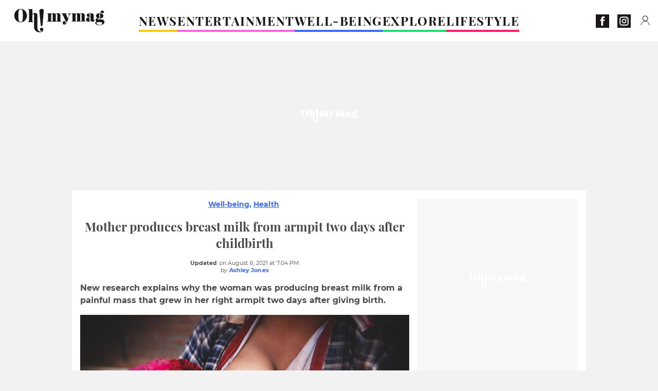

--- FILE ---
content_type: text/html; charset=UTF-8
request_url: https://www.ohmymag.co.uk/well-being/health/mother-produces-breast-milk-from-armpit-two-days-after-childbirth_art9326.html
body_size: 75127
content:
 <!DOCTYPE html><html lang="en"><head prefix="og: http://ogp.me/ns# fb: http://ogp.me/ns/fb# article: http://ogp.me/ns/article#"><meta charset="UTF-8"/><meta name="viewport" content="width=device-width, initial-scale=1"><meta name="google-site-verification" content="ta0_rO-0ppGMuCjBORHwDtJfvJqB0-CmHFxc36jw2aM" /><meta name="p:domain_verify" content="2ac97dbb0c45a5d994abe68de2ba8dc9"/><link rel="manifest" href="https://www.ohmymag.co.uk/manifest.json"><meta name="theme-color" content="#f7434f"><link rel="shortcut icon" href="https://www.ohmymag.co.uk/assets/img/favicons/omm/favicon.ico"><link rel="icon" type="image/svg+xml" href="https://www.ohmymag.co.uk/assets/img/favicons/omm/favicon-16x16.svg"><link href="https://cdn.privacy-mgmt.com/" rel="preconnect" crossorigin="anonymous"><link href="https://ohmymag-uk-v3.ohmymag.co.uk" rel="preconnect" crossorigin="anonymous"><link href="https://www.googletagmanager.com" rel="preconnect" crossorigin><link href="https://securepubads.g.doubleclick.net/" rel="preconnect" crossorigin><link href="https://mcdp-chidc2.outbrain.com" rel="preconnect" crossorigin><link href="https://log.outbrainimg.com" rel="preconnect" crossorigin><link href="http://tr.outbrain.com/" rel="preconnect" crossorigin><link href="https://cherry.img.pmdstatic.net/" rel="preconnect" crossorigin><link href="https://tv.ohmymag.co.uk/" rel="preconnect" crossorigin><link href="https://cherry.img.pmdstatic.net/" rel="preconnect" crossorigin><link rel="preload" href="https://www.ohmymag.co.uk/assets/fonts/Montserrat-Regular.woff2?display=swap" as="font" type="font/woff2" crossorigin="anonymous" /><link rel="preload" href="https://www.ohmymag.co.uk/assets/fonts/Montserrat-Black.woff2?display=swap" as="font" type="font/woff2" crossorigin="anonymous" /><link rel="preload" href="https://www.ohmymag.co.uk/assets/fonts/Montserrat-Bold.woff2?display=swap" as="font" type="font/woff2" crossorigin="anonymous" /><link rel="preload" href="https://www.ohmymag.co.uk/assets/fonts/PlayfairDisplay-Bold.woff2?display=swap" as="font" type="font/woff2" crossorigin="anonymous" /><link rel="preload" href="https://www.ohmymag.co.uk/assets/fonts/PlayfairDisplay-BlackItalic.woff2?display=swap" as="font" type="font/woff2" crossorigin="anonymous" /><link rel="preload" href="https://cherry.img.pmdstatic.net/fit/https.3A.2F.2Fimg.2Eohmymag.2Eco.2Euk.2Fs3.2Fukomm.2F1024.2Fhealth.2Fdefault_2021-08-06_cf688394-0bd6-455a-b396-96a90e5f0236.2Ejpeg/640x360/quality/80/thumbnail.jpg" media="(max-width: 820px)" as="image" fetchpriority="high"><link rel="preload" href="https://cherry.img.pmdstatic.net/fit/https.3A.2F.2Fimg.2Eohmymag.2Eco.2Euk.2Fs3.2Fukomm.2F1280.2Fhealth.2Fdefault_2021-08-06_cf688394-0bd6-455a-b396-96a90e5f0236.2Ejpeg/1280x720/quality/80/thumbnail.jpg" media="(min-width: 821px)" as="image" fetchpriority="high"><link rel="preload" href="https://originals.bababam.com/bababam-fabulous-destinies" as="fetch" crossorigin="anonymous"><link rel="preconnect" href="https://www.ohmymag.co.uk/xhr/popup/category" as="fetch" crossorigin="anonymous" ><link rel="preconnect" href="https://www.ohmymag.co.uk/xhr/popup/contact" as="fetch" crossorigin="anonymous" ><link rel="stylesheet" href="https://www.ohmymag.co.uk/assets/two/omm/common.css?t=b0cfa7c51c8b" /><link rel="stylesheet" href="https://www.ohmymag.co.uk/assets/two/omm/article.css?t=42a3ff1d98e2" /><style> :root { --theme-channel: #386bfb; } .news { --theme-channel: #FDC900; } .entertainment { --theme-channel: #fa62e3; } .well-being { --theme-channel: #386bfb; } .explore { --theme-channel: #1BDC6F; } .lifestyle { --theme-channel: #FA1C6B; } </style><meta property="fb:app_id" content="158483417502010"><meta property="fb:admins" content="654691368"><meta property="fb:pages" content="358164534630508"><meta property="fb:pages" content="1854256938160990"><meta property="fb:pages" content="716914548478828"><meta property="og:title" content="Mother produces breast milk from armpit two days after childbirth"><meta property="og:type" content="article"><meta property="og:image" content="https://cherry.img.pmdstatic.net/fit/https.3A.2F.2Fimg.2Eohmymag.2Eco.2Euk.2Fs3.2Fukomm.2F1280.2Fhealth.2Fdefault_2021-08-06_cf688394-0bd6-455a-b396-96a90e5f0236.2Ejpeg/1200x675/quality/80/thumbnail.jpg"><meta property="og:image:width" content="1200"><meta property="og:image:height" content="675"><meta property="og:url" content="https://www.ohmymag.co.uk/well-being/health/mother-produces-breast-milk-from-armpit-two-days-after-childbirth_art9326.html"><meta property="og:description" content="New research explains why the woman was producing breast milk from a painful mass that grew in her right armpit two days after giving birth.…"><meta property="og:locale" content="en_UK"><meta property="og:site_name" content="Ohmymag UK"><meta property="article:published_time" content="2021-08-06T18:00:00+02:00"><meta property="article:modified_time" content="2021-08-06T19:04:00+02:00"><meta property="article:section" content="Well-Being"><meta property="article:tag" content="health"><meta property="article:tag" content="pregnancy"><meta property="article:tag" content="baby"><meta name="twitter:card" content="summary_large_image"><meta name="twitter:title" content="Mother produces breast milk from armpit two days after childbirth…"><meta name="twitter:description" content="New research explains why the woman was producing breast milk from a painful mass that grew in her right armpit two days after giving birth.…"><meta name="twitter:image" content="https://cherry.img.pmdstatic.net/fit/https.3A.2F.2Fimg.2Eohmymag.2Eco.2Euk.2Fs3.2Fukomm.2F1280.2Fhealth.2Fdefault_2021-08-06_cf688394-0bd6-455a-b396-96a90e5f0236.2Ejpeg/1200x675/quality/80/thumbnail.jpg"><meta name="description" content="New research explains why the woman was producing breast milk from a painful mass that grew in her right armpit two days after giving birth.…"><meta name="robots" content="index,follow,max-snippet:-1,max-image-preview:large,max-video-preview:-1"><meta name="news_keywords" content="health,pregnancy,baby"><title>Mother produces breast milk from armpit two days after childbirth</title><link href="https://www.ohmymag.co.uk/well-being/health/mother-produces-breast-milk-from-armpit-two-days-after-childbirth_art9326.html" rel="canonical"><script type="application/ld+json">{"@context":"https:\/\/schema.org","@type":"NewsArticle","headline":"Mother produces breast milk from armpit two days after childbirth","articleBody":"There are many stories of the odd bodily changes some women experience after childbirth but even doctors were intrigued by the case of a woman lactating from her armpit. Discover our latest podcast The 26-year-old Portuguese woman reported feeling pains in her armpit two days after giving birth.A report published in The New England Journal of Medicine stated that upon close examination, doctors found a round mass in her armpit. According to the report, the mass ‘released a white discharge when pressed’— a discharge which turned out to be breast milk. \n \n \n \n \nThe woman developed pain in her armpit two days after giving birth.&nbsp;PADiagnosisAfter further investigation, the team of medics at the Hospital de Santa Maria in Lisbon, Portugal, diagnosed the woman with polymastia:...a condition in which accessory breast tissue develops along the former embryonic mammary ridge.This additional tissue grows as a result of embryonic development when the cells that become mammary glands are forming a line from the armpit to the groin.The condition happens during fetal development, usually disappearing everywhere except for the breast. The most common location for accessory breast tissue is the armpit. \n \n \n \n \nThe round mass secreted what doctors found to be breast milk&nbsp;PARare but not novelResearch suggests that between 2% and 6% of women are born with additional breast tissue.People may not realise they have the accessory breast tissue until they become pregnant or start breastfeeding if the site does not have a nipple or areola.Some women can even pump breast milk from the accessory breast tissue.In a 1999 paper, researchers describe the case of an 18-year-old woman with accessory breast tissue in the armpit who was able to successfully pump axillary breast tissue for eight weeks to relieve discomfort and continue breast-feeding. ","author":{"@type":"Person","name":"Ashley Jones","url":"https:\/\/www.ohmymag.co.uk\/author\/ashley-jones"},"publisher":{"@type":"Organization","name":"Ohmymag UK","url":"https:\/\/www.ohmymag.co.uk\/","logo":{"@type":"ImageObject","url":"https:\/\/www.ohmymag.co.uk\/assets\/img\/omm.png"},"sameAs":["https:\/\/www.facebook.com\/OhmymagEN\/","https:\/\/www.instagram.com\/ohmymag_uk\/?hl=en"]},"image":{"@type":"ImageObject","url":"https:\/\/cherry.img.pmdstatic.net\/fit\/https.3A.2F.2Fimg.2Eohmymag.2Eco.2Euk.2Fs3.2Fukomm.2F1280.2Fhealth.2Fdefault_2021-08-06_cf688394-0bd6-455a-b396-96a90e5f0236.2Ejpeg\/1200x675\/quality\/80\/thumbnail.jpg","width":1200,"height":675},"mainEntityOfPage":{"@type":"WebPage","@id":"https:\/\/www.ohmymag.co.uk\/well-being\/health\/mother-produces-breast-milk-from-armpit-two-days-after-childbirth_art9326.html","breadcrumb":{"@type":"BreadcrumbList","itemListElement":[{"@type":"ListItem","position":1,"name":"Well-Being","item":"https:\/\/www.ohmymag.co.uk\/well-being"},{"@type":"ListItem","position":2,"name":"Health","item":"https:\/\/www.ohmymag.co.uk\/well-being\/health"},{"@type":"ListItem","position":3,"name":"health","item":"https:\/\/www.ohmymag.co.uk\/tag\/health"}]}},"datePublished":"2021-08-06T18:00:00+02:00","url":"https:\/\/www.ohmymag.co.uk\/well-being\/health\/mother-produces-breast-milk-from-armpit-two-days-after-childbirth_art9326.html","thumbnailUrl":"https:\/\/cherry.img.pmdstatic.net\/fit\/https.3A.2F.2Fimg.2Eohmymag.2Eco.2Euk.2Fs3.2Fukomm.2F480.2Fhealth.2Fdefault_2021-08-06_cf688394-0bd6-455a-b396-96a90e5f0236.2Ejpeg\/480x270\/quality\/80\/thumbnail.jpg","articleSection":"Well-Being","creator":{"@type":"Person","name":"Ashley Jones","url":"https:\/\/www.ohmymag.co.uk\/author\/ashley-jones"},"keywords":["health","pregnancy","baby"],"description":"New research explains why the woman was producing breast milk from a painful mass that grew in her right armpit two days after giving birth.","dateModified":"2021-08-06T19:04:00+02:00","video":{"@type":"VideoObject","image":{"@type":"ImageObject","url":"https:\/\/cherry.img.pmdstatic.net\/fit\/https.3A.2F.2Fimg.2Eohmymag.2Eco.2Euk.2Fs3.2Fukomm.2F1280.2Fhealth.2Fdefault_2021-08-06_cf688394-0bd6-455a-b396-96a90e5f0236.2Ejpeg\/1200x675\/quality\/80\/thumbnail.jpg","width":1200,"height":675},"description":"New research explains why the woman was producing breast milk from a painful mass that grew in her right armpit two days after giving birth.","thumbnailUrl":"https:\/\/cherry.img.pmdstatic.net\/fit\/https.3A.2F.2Fimg.2Eohmymag.2Eco.2Euk.2Fs3.2Fukomm.2F480.2Fhealth.2Fdefault_2021-08-06_cf688394-0bd6-455a-b396-96a90e5f0236.2Ejpeg\/480x270\/quality\/80\/thumbnail.jpg","uploadDate":"2021-08-06T18:00:00+02:00","publisher":{"@type":"Organization","name":"Ohmymag UK","logo":{"@type":"ImageObject","url":"https:\/\/www.ohmymag.co.uk\/assets\/img\/omm.png"}},"playerType":"HTML5","embedUrl":"https:\/\/www.dailymotion.com\/embed\/video\/k6j7XhfE1o9Kk3xBG6B","name":"Mother produces breast milk from armpit two days after childbirth","duration":"PT00H01M00S"}}</script><script> window.cherryStore = { assetsPath: "https://www.ohmymag.co.uk/assets/", imgPath: "https://www.ohmymag.co.uk/assets/img/", environments: { pageName: "page-article", pageType: "type-video", ajax: !!"", device: "desktop", mobile: !!"", tablet: !!"", desktop: !!"1", bot: !!"", env: "prod", }, website: { abbr: "OMMUK", theme: "two", code_lang: "en_UK", country: "UK", lang: "en", host: "www.ohmymag.co.uk", prefix: "omm", group: "Ohmymag", group_prefix: "omm", }, analytics: { dimensions: {"dimension2":"video","dimension3":"www","dimension5":9326,"dimension6":"Well-Being","dimension9":"web","dimension10":"Other","dimension16":"L","dimension17":4,"dimension24":"video","dimension26":"b2c05aa7-7ef2-45b2-ba70-0ef8480105b3","dimension27":"Health"}, metrics: "", }, urls: { contact: "https://www.ohmymag.co.uk/xhr/contact/", popup: "https://www.ohmymag.co.uk/xhr/popup/", podcasts: "https://originals.bababam.com/bababam-fabulous-destinies", }, trackings: {"ividence":false,"firefly":"\/\/fly.ohmymag.co.uk\/","mediego":false,"mediarithmics":"pm-ohmymag-uk","facebook":"1016216741814975","facebook_pages":"358164534630508,1854256938160990,716914548478828","facebook_app_id":"158483417502010","facebook_admin_id":"654691368","twitter":"o1pqs","analytics":"UA-94119415-4","sticky":true,"ias":"10763","snapchat":"310bc2e5-efd3-4e65-aa87-f81b1b2df150","taboola":"1149648","tradedoubler":false,"adways":"2gbvkGd","mediametrie":false,"estatNetMeasur":false,"adrock":"480e70f4-07d0-4137-80cf-fd000ca73e56","squadata":false,"comscore":"19763370","skimlinks":false,"ab_tasty":false,"id5":"169","confiant":"NJJp-JaWVAuzzBULb9NCdlIRzgg","pandg":false,"searchconsole":"ta0_rO-0ppGMuCjBORHwDtJfvJqB0-CmHFxc36jw2aM","outbrain":"0065ea7f25ac1026a986b818b5f52e4736,004ff6c6be1239b288562e36a466c959bb,004c4e978a282f3d18936c48a35c31f2ce,006add8f2d8cc8a60e8f3b71463b028003,005cec9f7f96bae12feb6a8aa75c823f61,00776e66133c6b9388e60c90fe660fd53d,00531bd4df222ae4c54cdf3d0fa682e916,003891eec21b7ba5ff7a898aba53a6fe89,00c857bd48ada55aad1aea18c3281e585c,0066b802ec8bbf3c015dddbf270ba3c222,00677a82d708370adfed1ef0125c9a317b,00acc09725b5a2958864fe22218b12ce8e,001b36c78d1ce23a13d0c065f9fc81b5db,003eb876058600be98bcc6dc33842867b0","criteo":false,"nonliCode":"1431","nonliUrl":"https:\/\/l.ohmymag.co.uk\/sdk.js"}, pwa: {"enabled":"1"}, batch: {"vapidPublicKey":"BOr2vkWNGKnHMLDpUr7wqiQh+LiMDS2PjjPpXbzsmEhWe9M9MqNfKOcP2O4ylz6yowgAjNRNYbZk4H68rf6BMC0=","newsVapidPublicKey":false,"authKey":"2.TdBdE0VcgJeXq1QIwZ28Vbmdg1wsSnVR\/RKovDs3JhE=","newsAuthKey":false,"subdomain":"ohmymag.co.uk","newsSubdomain":"news.ohmymag.co.uk","apiKey":"D21400F41C3C48F1BFB942374733045D","newsApiKey":false,"text":"Don't miss any of our news!","positiveSubBtnLabel":"Subscribe","negativeBtnLabel":"No thanks","backgroundColor":"#f7434f","hoverBackgroundColor":"#f7434f","textColor":"#FFFFFF"}, gdpr: {"cdn":"https:\/\/ohmymag-uk-v3.ohmymag.co.uk","privacy_manager":"371922","notice_url":false,"confirmation":false,"consent_scroll":false}, pmc: {"env":false,"starter":false,"bookmark":false,"coreads":"https:\/\/tra.scds.pmdstatic.net\/advertising-core\/5\/core-ads.js","newsletter":false,"notifications":false}, abtest: {"enable":false,"conditions":null,"apply":false,"status":0}, isNewsDomain: 0 }; </script><script> cherryStore['article'] = { id: "9326", name: "Mother\u0020produces\u0020breast\u0020milk\u0020from\u0020armpit\u0020two\u0020days\u0020after\u0020childbirth", type: "video", url: "https://www.ohmymag.co.uk/well-being/health/mother-produces-breast-milk-from-armpit-two-days-after-childbirth_art9326.html", description: "New\u0020research\u0020explains\u0020why\u0020the\u0020woman\u0020was\u0020producing\u0020breast\u0020milk\u0020from\u0020a\u0020painful\u0020mass\u0020that\u0020grew\u0020in\u0020her\u0020right\u0020armpit\u0020two\u0020days\u0020after\u0020giving\u0020birth.", publishDate: "2021-08-06T18:00:00+02:00", author: "Ashley Jones", category: { label: "Well-Being", slug: "well-being" }, subCategory: { label: "Health", slug: "health" }, firstTag: "health", urlSlug: "mother-produces-breast-milk-from-armpit-two-days-after-childbirth_art9326.html", brandSafety: false, keywords: [ "health","pregnancy","baby" ], pictures: [ { url: 'https:https://img.ohmymag.co.uk/s3/ukomm/health/default_2021-08-06_cf688394-0bd6-455a-b396-96a90e5f0236.jpeg', height: 3840, width: 5760 }, ], tags: [ {url: 'https://www.ohmymag.co.uk/tag/health', name: 'health', slug: 'health'}, {url: 'https://www.ohmymag.co.uk/tag/pregnancy', name: 'pregnancy', slug: 'pregnancy'}, {url: 'https://www.ohmymag.co.uk/tag/baby', name: 'baby', slug: 'baby'}, ], scripts: {"urls":[],"inline":[]}, media: null, news: 0, player: false, canals: ["Google Actualit\u00e9s","FlipBoard","MSN","Upday","Squid App","Sony","Bundle News","Bing News","Opera News","Organique"], }; cherryStore['article']['player'] = {"channel":"news","owner":"x2958bf","owner.username":"OhMyMag-EN","owner.screenname":"OhMyMag UK","id":"k6j7XhfE1o9Kk3xBG6B","private_id":"k6j7XhfE1o9Kk3xBG6B","updated_time":1644135044,"tags":"uuid_b2c05aa7-7ef2-45b2-ba70-0ef8480105b3,guid_9326,health,healthpregnancy,pregnancybaby,baby","title":"Mother produces breast milk from armpit two days after childbirth","width":1920,"height":1080,"thumbnail_url":"https:\/\/s1.dmcdn.net\/v\/TcO0f1Y1aBxM4hXIw","duration":60,"site":"Dailymotion","public_id":"x87nuax","embed_url":"https:\/\/www.dailymotion.com\/embed\/video\/k6j7XhfE1o9Kk3xBG6B","canonical":"http:\/\/dailymotion.com\/video\/x87nuax","media":"player","player_id":"xu8gc","player_name":"Ohmymag UK - Player Leader Autoplay"}; </script></head><body class="desktop page-article type-video" data-pmc-starter-conf='{"ua":"UA-94119415-4"}'><header class="header"><nav class="navbar"><ul class="navigation"><li><div class="navbar__button navbar__button--menu btn-menu"></div></li><li class="navbar__logo"><a href="https://www.ohmymag.co.uk/" class="navbar__button navbar__button--logo" title="Ohmymag UK"></a></li><li class="topbar"><div class="topbar__socials"><ul><li><a class="topbar__socials--facebook" title="Ohmymag" target="_blank" rel="noopener nofollow" href="https://www.facebook.com/OhmymagEN/"></a></li><li><a class="topbar__socials--instagram" title="Oh! My Mag UK" target="_blank" rel="noopener nofollow" href="https://www.instagram.com/ohmymag_uk/?hl=en"></a></li></ul></div><div class="navbar__button navbar__button--pmc pmc-authentification" id="pmc-auth"><span>Connexion</span></div><div class="navbar__button navbar__button--pmc" id="pmc-account"><span>Mon compte</span><div class="navbar__button navbar__button--pmc__dropdown"><ul><li class="pmc-profile">Mon profil</li><li class="pmc-custom-link" data-path="bookmark">Mes favoris</li><li class="pmc-local-link" data-path="notifications">Notifications</li><li class="pmc-auth-logout">Déconnexion</li></ul></div></div></li></ul></nav><div class="popup popup-menu popup--close"><div class="popup__overlay"></div><nav class="menu-website"><ul class="menu-website__categories"><li class="menu-website__category news"><a href="https://www.ohmymag.co.uk/news" class="menu-website__title" >NEWS</a><div class="menu-website__button"></div></li><li class="menu-website__category menu-website__category--children entertainment"><a href="https://www.ohmymag.co.uk/entertainment" class="menu-website__title" >ENTERTAINMENT</a><div class="menu-website__button"></div><ul class="menu-website__subcategories"><li><a href="https://www.ohmymag.co.uk/entertainment/celebrities" class="menu-website__subtitle" >CELEBRITIES</a></li><li><a href="https://www.ohmymag.co.uk/entertainment/royal-family" class="menu-website__subtitle" >ROYAL FAMILY</a></li><li><a href="https://www.ohmymag.co.uk/entertainment/watch" class="menu-website__subtitle" >WATCH</a></li><li class="empty"></li></ul></li><li class="menu-website__category menu-website__category--children well-being"><a href="https://www.ohmymag.co.uk/well-being" class="menu-website__title" >WELL-BEING</a><div class="menu-website__button"></div><ul class="menu-website__subcategories"><li><a href="https://www.ohmymag.co.uk/well-being/health" class="menu-website__subtitle" >HEALTH</a></li><li><a href="https://www.ohmymag.co.uk/well-being/personality" class="menu-website__subtitle" >PERSONALITY</a></li><li><a href="https://www.ohmymag.co.uk/well-being/relationships-sex" class="menu-website__subtitle" >RELATIONSHIPS &amp; SEX</a></li><li class="empty"></li></ul></li><li class="menu-website__category menu-website__category--children explore"><a href="https://www.ohmymag.co.uk/explore" class="menu-website__title" >EXPLORE</a><div class="menu-website__button"></div><ul class="menu-website__subcategories"><li><a href="https://www.ohmymag.co.uk/explore/stories" class="menu-website__subtitle" >STORIES</a></li><li><a href="https://www.ohmymag.co.uk/explore/earth-space" class="menu-website__subtitle" >EARTH &amp; SPACE</a></li><li><a href="https://www.ohmymag.co.uk/explore/astrology" class="menu-website__subtitle" >ASTROLOGY</a></li><li class="empty"></li></ul></li><li class="menu-website__category menu-website__category--children lifestyle"><a href="https://www.ohmymag.co.uk/lifestyle" class="menu-website__title" >LIFESTYLE</a><div class="menu-website__button"></div><ul class="menu-website__subcategories"><li><a href="https://www.ohmymag.co.uk/lifestyle/pets" class="menu-website__subtitle" >PETS</a></li><li><a href="https://www.ohmymag.co.uk/lifestyle/beauty-fashion" class="menu-website__subtitle" >BEAUTY &amp; FASHION</a></li><li><a href="https://www.ohmymag.co.uk/lifestyle/food-drinks" class="menu-website__subtitle" >FOOD &amp; DRINKS</a></li><li><a href="https://www.ohmymag.co.uk/lifestyle/tech" class="menu-website__subtitle" >TECH</a></li></ul></li></ul><ul class="menu-website__links"><li class="menu-website--newsletter"><div class="menu-website__link newsletter-open" data-origin="menu">Newsletter</div></li><li><a class="menu-website__link" href="https://www.ohmymag.co.uk/about-us.html">About us</a></li><li><a class="menu-website__link" href="https://www.prismamedia.com/terms-en/" target="_blank">General Conditions</a></li><li><div class="menu-website__link popup-contact--trigger">Contact</div></li></ul></nav></div></header><div class="special" id="special-container"><div class="ads-core-placer" id="special" data-ads-core='{"device": "desktop,tablet,mobile", "type": "Out-Of-Banner"}'></div></div><div class="data_tester" id="data_tester-container"><div class="ads-core-placer" id="data_tester" data-ads-core='{"device": "desktop,tablet,mobile", "type": "Out-Of-Banner2"}'></div></div><div class="interstitial" id="interstitial-container"><div class="ads-core-placer" id="interstitial" data-ads-core='{"device": "desktop,tablet,mobile", "type": "Postitiel"}'></div></div><div class="postitiel_v2" id="postitiel_v2-container"><div class="ads-core-placer" id="postitiel_v2" data-ads-core='{"device": "desktop,tablet,mobile", "type": "Postitiel_V2"}'></div></div><div class="footer-web" id="footer_web-container"><div class="ads-core-placer" id="footer_web" data-ads-core='{"device": "desktop,tablet,mobile", "type": "footer-web"}'></div></div><section id="corps" class="article-container navbar--fix"><div class="coreads-skin-wrapper"><div class="placeholder-ad placeholder-ad--banner desktop-ad tablet-ad" id="banner-container"><div class="ads-core-placer" id="banner" data-ads-core='{"device": "desktop,tablet", "type": "Banniere-Haute"}'></div></div></div><article class="site_content post article layout-grid " data-id="9326" data-bone-id="b2c05aa7-7ef2-45b2-ba70-0ef8480105b3" ><div class="layout-grid__inner post-grid-order"><div data-grid-order="content" class="layout-grid__cell layout-grid__cell--span-8-desktop"><div class="post-breadcrumb"><nav class="breadcrumb"><a href="https://www.ohmymag.co.uk/well-being">Well-being</a><a href="https://www.ohmymag.co.uk/well-being/health">Health</a></nav></div><h1 class="post-title">Mother produces breast milk from armpit two days after childbirth</h1><div class="post-author"><div><div><span class="post-author--bold">Updated </span><span><time datetime="2021-08-06T19:04:00+02:00">on August 6, 2021 at 7:04 PM</time></span></div><span class="post-author"> by </span><a class="post-author--nickname" href="https://www.ohmymag.co.uk/author/ashley-jones" title="Ashley Jones">Ashley Jones </a></div></div><div class="post-summary"><p><strong>New research explains why the woman was producing breast milk from a painful mass that grew in her right armpit two days after giving birth.</strong></p></div><div id="player" class="prisma-player post-player" data-ads-core='{"playerId": "xu8gc", "playerName": "Ohmymag UK - Player Leader Autoplay", "playerProvider": "Dailymotion", "playerVideoId": "k6j7XhfE1o9Kk3xBG6B", "playerPosition": "Leader", "playerPartner": "" }' data-embed="default"><figure class="post-figure"><picture><source srcset="https://cherry.img.pmdstatic.net/fit/https.3A.2F.2Fimg.2Eohmymag.2Eco.2Euk.2Fs3.2Fukomm.2F1024.2Fhealth.2Fdefault_2021-08-06_cf688394-0bd6-455a-b396-96a90e5f0236.2Ejpeg/640x360/quality/80/thumbnail.jpg 1x" media="(max-width: 820px)"><source srcset="https://cherry.img.pmdstatic.net/fit/https.3A.2F.2Fimg.2Eohmymag.2Eco.2Euk.2Fs3.2Fukomm.2F1280.2Fhealth.2Fdefault_2021-08-06_cf688394-0bd6-455a-b396-96a90e5f0236.2Ejpeg/1280x720/quality/80/thumbnail.jpg 1x" media="(min-width: 821px)"><img srcset="https://cherry.img.pmdstatic.net/fit/https.3A.2F.2Fimg.2Eohmymag.2Eco.2Euk.2Fs3.2Fukomm.2F1024.2Fhealth.2Fdefault_2021-08-06_cf688394-0bd6-455a-b396-96a90e5f0236.2Ejpeg/640x360/quality/80/thumbnail.jpg" alt="Mother produces breast milk from armpit two days after childbirth" class="post-figure__img" src="[data-uri]"></picture><div class="post-figure__copyright">&copy; Photo by Mehmet Turgut Kirkgoz on Unsplash</div><figcaption class="post-figure__title">Mother produces breast milk from armpit two days after childbirth</figcaption></figure></div><div class="post-social"><div class="button-share"><div class="button-share__bar"><a href="https://www.facebook.com/sharer/sharer.php?u=https%3A%2F%2Fwww.ohmymag.co.uk%2Fwell-being%2Fhealth%2Fmother-produces-breast-milk-from-armpit-two-days-after-childbirth_art9326.html" rel="nofollow noopener" target="_blank" class="button-share__media button-share__media--facebook" data-share="facebook" title="Share on Facebook"></a><a href="mailto:?subject=Mother produces breast milk from armpit two days after childbirth&amp;body=https%3A%2F%2Fwww.ohmymag.co.uk%2Fwell-being%2Fhealth%2Fmother-produces-breast-milk-from-armpit-two-days-after-childbirth_art9326.html" rel="nofollow noopener" class="button-share__media button-share__media--mail" data-share="mail" title="Share on Mail"></a><a href="https://www.beloud.com/share?url=https%3A%2F%2Fwww.ohmymag.co.uk%2Fwell-being%2Fhealth%2Fmother-produces-breast-milk-from-armpit-two-days-after-childbirth_art9326.html" rel="nofollow noopener" target="_blank" class="button-share__media button-share__media--beloud" data-share="beloud" title="Share on Flipboard"></a><a href="https://twitter.com/share?text=Mother+produces+breast+milk+from+armpit+two+days+after+childbirth&amp;url=https%3A%2F%2Fwww.ohmymag.co.uk%2Fwell-being%2Fhealth%2Fmother-produces-breast-milk-from-armpit-two-days-after-childbirth_art9326.html&amp;via=Ohmymag+UK" rel="nofollow noopener" target="_blank" class="button-share__media button-share__media--twitter" data-share="twitter" title="Tweeter"></a><a href="https://pinterest.com/pin/create/button/?url=https%3A%2F%2Fwww.ohmymag.co.uk%2Fwell-being%2Fhealth%2Fmother-produces-breast-milk-from-armpit-two-days-after-childbirth_art9326.html&amp;media=https%3A%2F%2Fimg.ohmymag.co.uk%2Fs3%2Fukomm%2F1024%2Fhealth%2Fdefault_2021-08-06_cf688394-0bd6-455a-b396-96a90e5f0236.jpeg&amp;description=Mother+produces+breast+milk+from+armpit+two+days+after+childbirth" rel="nofollow noopener" data-pin-custom="true" target="_blank" class="button-share__media button-share__media--pinterest" data-share="pinterest" title="Pin it"></a></div></div></div><div class="placeholder-ad placeholder-ad--pave mobile-ad" id="pave_haut_mobile-container"><div class="ads-core-placer" id="pave_haut_mobile" data-ads-core='{"device": "mobile", "type": "Pave-Haut"}'></div></div><div class="post-body post-body__content"><p class="first-paragraph">There are many stories of the odd bodily changes some women experience after childbirth but even doctors were intrigued by the case of a <a href="https://www.ohmymag.co.uk/news/unique-jewellery-pieces-made-with-breast-milk_art50.html" >woman lactating</a> from her armpit.</p><div id="post-podcast"><p class="post-podcast-title">Discover our latest podcast</p><div id="podcastDatas" data-id="3ca077ab857a9a2e4a9ddf409d67402fe210a691" data-title="Arthur Mitchell, the first black man to become a ballet star" data-url="https://originals.bababam.com/bababam-fabulous-destinies/embed/v2/202312250400-arthur-mitchell-first-black-man-become-ballet-star?embedv=v2&amp;utm_campaign=Fabulous+destinies&amp;utm_medium=organic&amp;utm_source=embed&amp;utm_content=Arthur+Mitchell%2C+the+first+black+man+to+become+a+ballet+star" data-src="https://podcasts.voxeus.com/v3/embed/3ca077ab857a9a2e4a9ddf409d67402fe210a691.js" data-program="Fabulous destinies"></div></div><p>The 26-year-old Portuguese woman reported feeling pains in her armpit two days after giving birth.</p><p>A report published in <em>The New England Journal of Medicine </em>stated that upon close examination, doctors found a round mass in her armpit. </p><p>According to the report, the mass ‘released a white discharge when pressed’— a discharge which turned out to be <strong>breast milk</strong>.</p><figure data-type="image" data-key="757q0" data-site="PMD_BONE_Image"><picture class="post-picture post-picture--ratio" style="padding-bottom: 56.16%"><source srcset="https://cherry.img.pmdstatic.net/scale/https.3A.2F.2Fi.2Epmdstatic.2Enet.2Fukomm.2F2021.2F08.2F06.2Fc1586656-5c14-485f-a61b-2c8e1a896aae.2Epng/autox269/quality/80/thumbnail.jpg 1x" media="(max-width: 820px)"><source srcset="https://cherry.img.pmdstatic.net/scale/https.3A.2F.2Fi.2Epmdstatic.2Enet.2Fukomm.2F2021.2F08.2F06.2Fc1586656-5c14-485f-a61b-2c8e1a896aae.2Epng/autox359/quality/80/thumbnail.jpg 1x" media="(min-width: 821px)"><img src="[data-uri]" srcset="https://cherry.img.pmdstatic.net/scale/https.3A.2F.2Fi.2Epmdstatic.2Enet.2Fukomm.2F2021.2F08.2F06.2Fc1586656-5c14-485f-a61b-2c8e1a896aae.2Epng/autox269/quality/80/thumbnail.jpg 1x" alt="thumbnail" loading="lazy"></picture><figcaption><cite><span class="caption">The woman developed pain in her armpit two days after giving birth.</span></cite>&nbsp;<span class="credit">PA</span></figcaption></figure><div class="placeholder-ad placeholder-ad--intext mobile-ad" id="pave_content_mobile-container"><div class="ads-core-placer" id="pave_content_mobile" data-ads-core='{"device": "mobile", "type": "Pave-Haut2"}'></div></div><h2 id="ek0cu">Diagnosis</h2><p>After further investigation, the team of medics at the Hospital de Santa Maria in Lisbon, Portugal, diagnosed the woman with <strong>polymastia</strong>:</p><blockquote>...a condition in which accessory breast tissue develops along the former embryonic mammary ridge.</blockquote><div class="placeholder-ad placeholder-ad--intext desktop-ad tablet-ad" id="pave_content_desktop-container"><div class="ads-core-placer" id="pave_content_desktop" data-ads-core='{"device": "desktop,tablet", "type": "Pave-Haut2-Desktop"}'></div></div><p>This additional tissue grows as a result of embryonic development when the cells that become mammary glands are forming a line from the armpit to the groin.</p><div class="placeholder-ad placeholder-ad--intext mobile-ad" id="pave_content_mobile1-container"><div class="ads-core-placer" id="pave_content_mobile1" data-ads-core='{"device": "mobile", "type": "Pave-Haut2"}'></div></div><p>The condition happens during fetal development, usually disappearing everywhere except for the breast. </p><p>The most common location for accessory breast tissue is <a href="https://www.ohmymag.co.uk/entertainment/celebrities/what-is-armpit-botoxing-the-new-trend-making-waves-among-celebs_art8072.html" >the armpit</a>.</p><figure data-type="image" data-key="ajchn" data-site="PMD_BONE_Image"><picture class="post-picture post-picture--ratio" style="padding-bottom: 56.16%"><source srcset="https://cherry.img.pmdstatic.net/scale/https.3A.2F.2Fi.2Epmdstatic.2Enet.2Fukomm.2F2021.2F08.2F06.2Fbd479917-964a-41b7-8b41-674cf9c994b3.2Ejpeg/autox269/quality/80/thumbnail.jpg 1x" media="(max-width: 820px)"><source srcset="https://cherry.img.pmdstatic.net/scale/https.3A.2F.2Fi.2Epmdstatic.2Enet.2Fukomm.2F2021.2F08.2F06.2Fbd479917-964a-41b7-8b41-674cf9c994b3.2Ejpeg/autox359/quality/80/thumbnail.jpg 1x" media="(min-width: 821px)"><img src="[data-uri]" srcset="https://cherry.img.pmdstatic.net/scale/https.3A.2F.2Fi.2Epmdstatic.2Enet.2Fukomm.2F2021.2F08.2F06.2Fbd479917-964a-41b7-8b41-674cf9c994b3.2Ejpeg/autox269/quality/80/thumbnail.jpg 1x" alt="thumbnail" loading="lazy"></picture><figcaption><cite><span class="caption">The round mass secreted what doctors found to be breast milk</span></cite>&nbsp;<span class="credit">PA</span></figcaption></figure><h2 id="9f8m3">Rare but not novel</h2><p>Research suggests that between <strong>2% and 6% </strong>of women are born with additional breast tissue.</p><p>People may not realise they have the accessory breast tissue until they become pregnant or start <a href="https://www.ohmymag.co.uk/well-being/health/breastfeeding-in-public-why-the-backlash_art9113.html" >breastfeeding </a>if the site does not have a nipple or areola.</p><div class="placeholder-ad placeholder-ad--intext mobile-ad" id="pave_content_mobile2-container"><div class="ads-core-placer" id="pave_content_mobile2" data-ads-core='{"device": "mobile", "type": "Pave-Haut2"}'></div></div><p>Some women can even pump breast milk from the accessory breast tissue.</p><p>In a 1999 paper, researchers describe the case of an 18-year-old woman with accessory breast tissue in the armpit who was able to <strong>successfully pump </strong>axillary breast tissue for eight weeks to relieve discomfort and continue breast-feeding.</p><figure data-type="media" data-key="2e1nv" data-site="YouTube"><div style="left: 0; width: 100%; height: 0; position: relative; padding-bottom: 56.25%;"><iframe data-lazy-src="https://www.youtube.com/embed/rEcl0zIIU2I?rel=0&amp;showinfo=1" style="border: 0; top: 0; left: 0; width: 100%; height: 100%; position: absolute;" allowfullscreen scrolling="no" allow="encrypted-media; accelerometer; clipboard-write; gyroscope; picture-in-picture" loading="lazy"></iframe></div></figure><div class="placeholder-ad placeholder-ad--intext mobile-ad" id="pave_content_mobile3-container"><div class="ads-core-placer" id="pave_content_mobile3" data-ads-core='{"device": "mobile", "type": "Pave-Haut2"}'></div></div></div><div class="tags"><div class="tags-container"><a href="https://www.ohmymag.co.uk/tag/health" class="tags-button">health</a><a href="https://www.ohmymag.co.uk/tag/pregnancy" class="tags-button">pregnancy</a><a href="https://www.ohmymag.co.uk/tag/baby" class="tags-button">baby</a></div></div><div class="post-figure post-figure--next"><picture><source srcset="https://cherry.img.pmdstatic.net/fit/https.3A.2F.2Fimg.2Eohmymag.2Eco.2Euk.2Fs3.2Fukomm.2F480.2Fhealth.2Fdefault_2023-12-26_6c3e8dbc-81a4-461e-9c1f-2edf1ef1ed16.2Ejpeg/480x270/quality/80/woman-gives-birth-to-twins-two-days-apart.jpg 1x, https://cherry.img.pmdstatic.net/fit/https.3A.2F.2Fimg.2Eohmymag.2Eco.2Euk.2Fs3.2Fukomm.2F1024.2Fhealth.2Fdefault_2023-12-26_6c3e8dbc-81a4-461e-9c1f-2edf1ef1ed16.2Ejpeg/960x540/quality/80/woman-gives-birth-to-twins-two-days-apart.jpg 2x" media="(max-width: 480px)"><source srcset="https://cherry.img.pmdstatic.net/fit/https.3A.2F.2Fimg.2Eohmymag.2Eco.2Euk.2Fs3.2Fukomm.2F1024.2Fhealth.2Fdefault_2023-12-26_6c3e8dbc-81a4-461e-9c1f-2edf1ef1ed16.2Ejpeg/800x450/quality/80/woman-gives-birth-to-twins-two-days-apart.jpg 1x, https://cherry.img.pmdstatic.net/fit/https.3A.2F.2Fimg.2Eohmymag.2Eco.2Euk.2Fs3.2Fukomm.2F1280.2Fhealth.2Fdefault_2023-12-26_6c3e8dbc-81a4-461e-9c1f-2edf1ef1ed16.2Ejpeg/1600x900/quality/80/woman-gives-birth-to-twins-two-days-apart.jpg 2x" media="(max-width: 839px)"><source srcset="https://cherry.img.pmdstatic.net/fit/https.3A.2F.2Fimg.2Eohmymag.2Eco.2Euk.2Fs3.2Fukomm.2F1024.2Fhealth.2Fdefault_2023-12-26_6c3e8dbc-81a4-461e-9c1f-2edf1ef1ed16.2Ejpeg/640x360/quality/80/woman-gives-birth-to-twins-two-days-apart.jpg 1x, https://cherry.img.pmdstatic.net/fit/https.3A.2F.2Fimg.2Eohmymag.2Eco.2Euk.2Fs3.2Fukomm.2F1280.2Fhealth.2Fdefault_2023-12-26_6c3e8dbc-81a4-461e-9c1f-2edf1ef1ed16.2Ejpeg/1280x720/quality/80/woman-gives-birth-to-twins-two-days-apart.jpg 2x" media="(min-width: 840px)"><img srcset="https://cherry.img.pmdstatic.net/fit/https.3A.2F.2Fimg.2Eohmymag.2Eco.2Euk.2Fs3.2Fukomm.2F480.2Fhealth.2Fdefault_2023-12-26_6c3e8dbc-81a4-461e-9c1f-2edf1ef1ed16.2Ejpeg/480x270/quality/80/woman-gives-birth-to-twins-two-days-apart.jpg" alt="This woman gave birth to two children in two days in the rarest of pregnancies: &#039;Miracle babies&#039;" class="post-figure__img" loading="lazy" src="[data-uri]"></picture><a class="post-figure__text" data-title="Next article" href="https://www.ohmymag.co.uk/explore/stories/this-woman-gave-birth-to-two-children-in-two-days-in-the-rarest-of-pregnancies-miracle-babies_art20564.html"> This woman gave birth to two children in two days in the rarest of pregnancies: 'Miracle babies' </a></div><div id="outbrain" class="placeholder-ad--outbrain"><div class="OUTBRAIN" data-src="https://www.ohmymag.co.uk/well-being/health/mother-produces-breast-milk-from-armpit-two-days-after-childbirth_art9326.html" data-widget-id="AR_2"></div></div><div class="placeholder-ad placeholder-ad--pave mobile-ad" id="pave_bas_mobile-container"><div class="ads-core-placer" id="pave_bas_mobile" data-ads-core='{"device": "mobile", "type": "Pave-Bas"}'></div></div><div class="related"><div class="related__title">Read more</div><div class="card-related--scroll"><article><div class="card-two card-two--top well-being card__seo"><div class="card-two--thumbnail"><div class="card-two--thumbnail--type article-type-icon article-type-icon--video"></div><img class="card-two--thumbnail--img" src="[data-uri]" srcset="https://cherry.img.pmdstatic.net/fit/https.3A.2F.2Fimg.2Eohmymag.2Eco.2Euk.2Fs3.2Fukomm.2F250.2Fhealth.2Fdefault_2021-02-09_33be2805-89f8-4136-b161-9e26389347fd.2Ejpeg/148x90/quality/80/why-are-people-still-too-scared-to-take-mental-health-days.jpg 1x, https://cherry.img.pmdstatic.net/fit/https.3A.2F.2Fimg.2Eohmymag.2Eco.2Euk.2Fs3.2Fukomm.2F300.2Fhealth.2Fdefault_2021-02-09_33be2805-89f8-4136-b161-9e26389347fd.2Ejpeg/296x180/quality/80/why-are-people-still-too-scared-to-take-mental-health-days.jpg 2x" loading="lazy" width="148" height="90" alt="Why are people still too scared to take mental health days?"></div><div class="card-two__content"><div class="card-two__content--tags "><span> Health, Well-Being </span></div><div class="card-two__content--title"><a class="card-two--article-url" href="https://www.ohmymag.co.uk/well-being/health/why-are-people-still-too-scared-to-take-mental-health-days_art7955.html">Why are people still too scared to take mental health days?</a></div></div></div></article><article><div class="card-two card-two--top well-being card__seo"><div class="card-two--thumbnail"><div class="card-two--thumbnail--type article-type-icon article-type-icon--video"></div><img class="card-two--thumbnail--img" src="[data-uri]" srcset="https://cherry.img.pmdstatic.net/fit/https.3A.2F.2Fimg.2Eohmymag.2Eco.2Euk.2Fs3.2Fukomm.2F250.2Fhealth.2Fdefault_2023-09-06_629652cc-3675-47ab-8670-906466ee48b1.2Ejpeg/148x90/quality/80/cryptic-pregnancies-are-very-real-what-is-it-and-why-does-it-happen.jpg 1x, https://cherry.img.pmdstatic.net/fit/https.3A.2F.2Fimg.2Eohmymag.2Eco.2Euk.2Fs3.2Fukomm.2F300.2Fhealth.2Fdefault_2023-09-06_629652cc-3675-47ab-8670-906466ee48b1.2Ejpeg/296x180/quality/80/cryptic-pregnancies-are-very-real-what-is-it-and-why-does-it-happen.jpg 2x" loading="lazy" width="148" height="90" alt="Cryptic pregnancies are very real: What is it and why does it happen?"></div><div class="card-two__content"><div class="card-two__content--tags "><span> Well-Being, health </span></div><div class="card-two__content--title"><a class="card-two--article-url" href="https://www.ohmymag.co.uk/well-being/cryptic-pregnancies-are-very-real-what-is-it-and-why-does-it-happen_art19017.html">Cryptic pregnancies are very real: What is it and why does it happen?</a></div></div></div></article><article><div class="card-two card-two--top explore card__seo"><div class="card-two--thumbnail"><div class="card-two--thumbnail--type article-type-icon article-type-icon--video"></div><img class="card-two--thumbnail--img" src="[data-uri]" srcset="https://cherry.img.pmdstatic.net/fit/https.3A.2F.2Fimg.2Eohmymag.2Eco.2Euk.2Fs3.2Fukomm.2F250.2Fstories.2Fdefault_2023-07-22_594ab860-eb67-44a5-ad87-6d19d888efed.2Ejpeg/148x90/quality/80/baby-giant-doctors-shocked-after-woman-delivers-the-largest-baby-they-ve-ever-seen.jpg 1x, https://cherry.img.pmdstatic.net/fit/https.3A.2F.2Fimg.2Eohmymag.2Eco.2Euk.2Fs3.2Fukomm.2F300.2Fstories.2Fdefault_2023-07-22_594ab860-eb67-44a5-ad87-6d19d888efed.2Ejpeg/296x180/quality/80/baby-giant-doctors-shocked-after-woman-delivers-the-largest-baby-they-ve-ever-seen.jpg 2x" loading="lazy" width="148" height="90" alt="&#039;Baby giant&#039;: Doctors shocked after woman delivers the ‘largest baby’ they’ve ever seen "></div><div class="card-two__content"><div class="card-two__content--tags "><span> Stories, Explore </span></div><div class="card-two__content--title"><a class="card-two--article-url" href="https://www.ohmymag.co.uk/explore/stories/baby-giant-doctors-shocked-after-woman-delivers-the-largest-baby-theyve-ever-seen_art18420.html">&#039;Baby giant&#039;: Doctors shocked after woman delivers the ‘largest baby’ they’ve ever seen </a></div></div></div></article><article><div class="card-two card-two--top explore card__seo"><div class="card-two--thumbnail"><div class="card-two--thumbnail--type article-type-icon article-type-icon--video"></div><img class="card-two--thumbnail--img" src="[data-uri]" srcset="https://cherry.img.pmdstatic.net/fit/https.3A.2F.2Fimg.2Eohmymag.2Eco.2Euk.2Fs3.2Fukomm.2F250.2Fpregnancy.2Fdefault_2023-08-29_77679cd7-3ac7-44d5-a9f8-fb6781e55ba7.2Ejpeg/148x90/quality/80/this-couple-couldn-t-have-a-baby-after-trying-for-4-years-the-reason-why-will-leave-you-stunned.jpg 1x, https://cherry.img.pmdstatic.net/fit/https.3A.2F.2Fimg.2Eohmymag.2Eco.2Euk.2Fs3.2Fukomm.2F300.2Fpregnancy.2Fdefault_2023-08-29_77679cd7-3ac7-44d5-a9f8-fb6781e55ba7.2Ejpeg/296x180/quality/80/this-couple-couldn-t-have-a-baby-after-trying-for-4-years-the-reason-why-will-leave-you-stunned.jpg 2x" loading="lazy" width="148" height="90" alt="This couple couldn&#039;t have a baby after trying for 4 years, the reason why will leave you stunned "></div><div class="card-two__content"><div class="card-two__content--tags "><span> Stories, Explore </span></div><div class="card-two__content--title"><a class="card-two--article-url" href="https://www.ohmymag.co.uk/explore/stories/this-couple-couldnt-have-a-baby-after-trying-for-4-years-the-reason-why-will-leave-you-stunned_art18905.html">This couple couldn&#039;t have a baby after trying for 4 years, the reason why will leave you stunned </a></div></div></div></article></div></div><div class="related related__post"><div class="related__title">More</div><div class="layout-grid"><div class="layout-grid__inner"><article class="layout-grid__cell layout-grid__cell--span-6-desktop layout-grid__cell--span-4-phone"><div class="card-two card-two--feed card__seo entertainment "><div class="card-two--thumbnail"><div class="card-two--thumbnail--type article-type-icon article-type-icon--video"></div><img class="card-two--thumbnail--img" src="[data-uri]" srcset="https://cherry.img.pmdstatic.net/fit/https.3A.2F.2Fimg.2Eohmymag.2Eco.2Euk.2Fs3.2Fukomm.2F125.2Fceleb.2Fdefault_2023-10-09_4a124022-40ad-4a20-a64f-7a666b910d3e.2Ejpeg/120x70/quality/80/celebrities-breast-cancer-angelina-jolie-kathy-bates-christina-applegate-dame-maggie-smith-shannen-doherty-wanda-sykes-jane-fonda.jpg 1x, https://cherry.img.pmdstatic.net/fit/https.3A.2F.2Fimg.2Eohmymag.2Eco.2Euk.2Fs3.2Fukomm.2F250.2Fceleb.2Fdefault_2023-10-09_4a124022-40ad-4a20-a64f-7a666b910d3e.2Ejpeg/240x140/quality/80/celebrities-breast-cancer-angelina-jolie-kathy-bates-christina-applegate-dame-maggie-smith-shannen-doherty-wanda-sykes-jane-fonda.jpg 2x" loading="lazy" width="120" height="70" alt="Breast Cancer Awareness Month: These 8 celebrities have been diagnosed with breast cancer"></div><div class="card-two__content"><div class="card-two__content--tags "><span> Celebrities, Entertainment </span></div><div class="card-two__content--title"><a class="card-two--article-url" href="https://www.ohmymag.co.uk/entertainment/celebrities/5-celebrities-who-won-the-battle-against-breast-cancer_art9832.html">Breast Cancer Awareness Month: These 8 celebrities have been diagnosed with breast cancer</a></div></div></div></article><article class="layout-grid__cell layout-grid__cell--span-6-desktop layout-grid__cell--span-4-phone"><div class="card-two card-two--feed card__seo well-being "><div class="card-two--thumbnail"><div class="card-two--thumbnail--type article-type-icon article-type-icon--video"></div><img class="card-two--thumbnail--img" src="[data-uri]" srcset="https://cherry.img.pmdstatic.net/fit/https.3A.2F.2Fimg.2Eohmymag.2Eco.2Euk.2Fs3.2Fukomm.2F125.2Fhealth.2Fdefault_2021-11-05_e537e10a-e6d9-420d-a2cf-60c2a6d92c90.2Ejpeg/120x70/quality/80/breastfeeding-what-happens-when-your-baby-favours-one-breast-over-the-other.jpg 1x, https://cherry.img.pmdstatic.net/fit/https.3A.2F.2Fimg.2Eohmymag.2Eco.2Euk.2Fs3.2Fukomm.2F250.2Fhealth.2Fdefault_2021-11-05_e537e10a-e6d9-420d-a2cf-60c2a6d92c90.2Ejpeg/240x140/quality/80/breastfeeding-what-happens-when-your-baby-favours-one-breast-over-the-other.jpg 2x" loading="lazy" width="120" height="70" alt="Breastfeeding: What happens when your baby favours one breast over the other?"></div><div class="card-two__content"><div class="card-two__content--tags "><span> Health, Well-Being </span></div><div class="card-two__content--title"><a class="card-two--article-url" href="https://www.ohmymag.co.uk/well-being/health/breastfeeding-what-happens-when-your-baby-favours-one-breast-over-the-other_art9993.html">Breastfeeding: What happens when your baby favours one breast over the other?</a></div></div></div></article><article class="layout-grid__cell layout-grid__cell--span-6-desktop layout-grid__cell--span-4-phone"><div class="card-two card-two--feed card__seo well-being "><div class="card-two--thumbnail"><div class="card-two--thumbnail--type article-type-icon article-type-icon--text"></div><img class="card-two--thumbnail--img" src="[data-uri]" srcset="https://cherry.img.pmdstatic.net/fit/https.3A.2F.2Fimg.2Eohmymag.2Eco.2Euk.2Farticle.2Fbaby.2Fpregnancy_a0d256196695573c4a9e670caaefa82916f8db3a.2Ejpg/120x70/quality/80/thumbnail.jpg 1x, https://cherry.img.pmdstatic.net/fit/https.3A.2F.2Fimg.2Eohmymag.2Eco.2Euk.2Farticle.2Fbaby.2Fpregnancy_a0d256196695573c4a9e670caaefa82916f8db3a.2Ejpg/240x140/quality/80/thumbnail.jpg 2x" loading="lazy" width="120" height="70" alt="How To Take A Pregnancy Test"></div><div class="card-two__content"><div class="card-two__content--tags "><span> Health, Well-Being </span></div><div class="card-two__content--title"><a class="card-two--article-url" href="https://www.ohmymag.co.uk/well-being/health/how-to-take-a-pregnancy-test_art1096.html">How To Take A Pregnancy Test</a></div></div></div></article><article class="layout-grid__cell layout-grid__cell--span-6-desktop layout-grid__cell--span-4-phone"><div class="card-two card-two--feed card__seo explore "><div class="card-two--thumbnail"><div class="card-two--thumbnail--type article-type-icon article-type-icon--video"></div><img class="card-two--thumbnail--img" src="[data-uri]" srcset="https://cherry.img.pmdstatic.net/fit/https.3A.2F.2Fimg.2Eohmymag.2Eco.2Euk.2Farticle.2Fcute.2Fthis-baby-thanking-its-mother-for-feeding-it-is-the-cutest-thing-you-ll-see-all-day_42856eca03bf021daa78aaa1dda79305bf06a2de.2Ejpg/120x70/quality/80/thumbnail.jpg 1x, https://cherry.img.pmdstatic.net/fit/https.3A.2F.2Fimg.2Eohmymag.2Eco.2Euk.2Farticle.2Fcute.2Fthis-baby-thanking-its-mother-for-feeding-it-is-the-cutest-thing-you-ll-see-all-day_42856eca03bf021daa78aaa1dda79305bf06a2de.2Ejpg/240x140/quality/80/thumbnail.jpg 2x" loading="lazy" width="120" height="70" alt="Baby Thanking Its Mother For Feeding It Will Brighten Your Day"></div><div class="card-two__content"><div class="card-two__content--tags "><span> Stories, Explore </span></div><div class="card-two__content--title"><a class="card-two--article-url" href="https://www.ohmymag.co.uk/explore/stories/baby-thanking-its-mother-for-feeding-it-will-brighten-your-day_art3996.html">Baby Thanking Its Mother For Feeding It Will Brighten Your Day</a></div></div></div></article><article class="layout-grid__cell layout-grid__cell--span-6-desktop layout-grid__cell--span-4-phone"><div class="card-two card-two--feed card__seo explore "><div class="card-two--thumbnail"><div class="card-two--thumbnail--type article-type-icon article-type-icon--video"></div><img class="card-two--thumbnail--img" src="[data-uri]" srcset="https://cherry.img.pmdstatic.net/fit/https.3A.2F.2Fimg.2Eohmymag.2Eco.2Euk.2Fs3.2Fukomm.2F125.2Fstories.2Fdefault_2020-12-07_9f69d2ef-4bec-4300-8d6b-d518c62d2237.2Ejpeg/120x70/quality/80/thumbnail.jpg 1x, https://cherry.img.pmdstatic.net/fit/https.3A.2F.2Fimg.2Eohmymag.2Eco.2Euk.2Fs3.2Fukomm.2F250.2Fstories.2Fdefault_2020-12-07_9f69d2ef-4bec-4300-8d6b-d518c62d2237.2Ejpeg/240x140/quality/80/thumbnail.jpg 2x" loading="lazy" width="120" height="70" alt="She gave birth to two babies in one day but only one of them was hers"></div><div class="card-two__content"><div class="card-two__content--tags "><span> Stories, Explore </span></div><div class="card-two__content--title"><a class="card-two--article-url" href="https://www.ohmymag.co.uk/explore/stories/she-gave-birth-to-two-babies-in-one-day-but-only-one-of-them-was-hers_art3503.html">She gave birth to two babies in one day but only one of them was hers</a></div></div></div></article><article class="layout-grid__cell layout-grid__cell--span-6-desktop layout-grid__cell--span-4-phone"><div class="card-two card-two--feed card__seo news "><div class="card-two--thumbnail"><div class="card-two--thumbnail--type article-type-icon article-type-icon--video"></div><img class="card-two--thumbnail--img" src="[data-uri]" srcset="https://cherry.img.pmdstatic.net/fit/https.3A.2F.2Fimg.2Eohmymag.2Eco.2Euk.2Fs3.2Fukomm.2F125.2Fcoronavirus.2Fdefault_2021-09-07_376f6653-5a16-471e-97c1-8137e0465cf8.2Ejpeg/120x70/quality/80/antibodies-in-breast-milk.jpg 1x, https://cherry.img.pmdstatic.net/fit/https.3A.2F.2Fimg.2Eohmymag.2Eco.2Euk.2Fs3.2Fukomm.2F250.2Fcoronavirus.2Fdefault_2021-09-07_376f6653-5a16-471e-97c1-8137e0465cf8.2Ejpeg/240x140/quality/80/antibodies-in-breast-milk.jpg 2x" loading="lazy" width="120" height="70" alt="COVID: Antibodies detected in breast milk of vaccinated mothers"></div><div class="card-two__content"><div class="card-two__content--tags "><span> News, coronavirus </span></div><div class="card-two__content--title"><a class="card-two--article-url" href="https://www.ohmymag.co.uk/news/covid-antibodies-detected-in-breast-milk-of-vaccinated-mothers_art9563.html">COVID: Antibodies detected in breast milk of vaccinated mothers</a></div></div></div></article><article class="layout-grid__cell layout-grid__cell--span-6-desktop layout-grid__cell--span-4-phone"><div class="card-two card-two--feed card__seo explore "><div class="card-two--thumbnail"><div class="card-two--thumbnail--type article-type-icon article-type-icon--video"></div><img class="card-two--thumbnail--img" src="[data-uri]" srcset="https://cherry.img.pmdstatic.net/fit/https.3A.2F.2Fimg.2Eohmymag.2Eco.2Euk.2Fs3.2Fukomm.2F125.2Fhealth.2Fdefault_2020-11-06_31322bee-d4fc-40d1-9894-3c66f0d9f82a.2Ejpeg/120x70/quality/80/thumbnail.jpg 1x, https://cherry.img.pmdstatic.net/fit/https.3A.2F.2Fimg.2Eohmymag.2Eco.2Euk.2Fs3.2Fukomm.2F250.2Fhealth.2Fdefault_2020-11-06_31322bee-d4fc-40d1-9894-3c66f0d9f82a.2Ejpeg/240x140/quality/80/thumbnail.jpg 2x" loading="lazy" width="120" height="70" alt="This baby refuses to breastfeed and ends up saving his mother&#039;s life"></div><div class="card-two__content"><div class="card-two__content--tags "><span> Stories, Explore </span></div><div class="card-two__content--title"><a class="card-two--article-url" href="https://www.ohmymag.co.uk/explore/stories/this-baby-refuses-to-breastfeed-and-ends-up-saving-his-mother-s-life_art336.html">This baby refuses to breastfeed and ends up saving his mother&#039;s life</a></div></div></div></article><article class="layout-grid__cell layout-grid__cell--span-6-desktop layout-grid__cell--span-4-phone"><div class="card-two card-two--feed card__seo well-being "><div class="card-two--thumbnail"><div class="card-two--thumbnail--type article-type-icon article-type-icon--video"></div><img class="card-two--thumbnail--img" src="[data-uri]" srcset="https://cherry.img.pmdstatic.net/fit/https.3A.2F.2Fimg.2Eohmymag.2Eco.2Euk.2Fs3.2Fukomm.2F125.2Fhealth.2Fdefault_2021-07-07_515459ac-abad-4d34-91dd-a664575dfd7d.2Ejpeg/120x70/quality/80/research-shows-covid-vaccines-do-not-affect-breast-milk.jpg 1x, https://cherry.img.pmdstatic.net/fit/https.3A.2F.2Fimg.2Eohmymag.2Eco.2Euk.2Fs3.2Fukomm.2F250.2Fhealth.2Fdefault_2021-07-07_515459ac-abad-4d34-91dd-a664575dfd7d.2Ejpeg/240x140/quality/80/research-shows-covid-vaccines-do-not-affect-breast-milk.jpg 2x" loading="lazy" width="120" height="70" alt="Research shows COVID vaccines do not affect breast milk"></div><div class="card-two__content"><div class="card-two__content--tags "><span> Health, Well-Being </span></div><div class="card-two__content--title"><a class="card-two--article-url" href="https://www.ohmymag.co.uk/well-being/health/research-shows-covid-vaccines-do-not-affect-breast-milk_art9048.html">Research shows COVID vaccines do not affect breast milk</a></div></div></div></article><article class="layout-grid__cell layout-grid__cell--span-6-desktop layout-grid__cell--span-4-phone"><div class="card-two card-two--feed card__seo well-being "><div class="card-two--thumbnail"><div class="card-two--thumbnail--type article-type-icon article-type-icon--video"></div><img class="card-two--thumbnail--img" src="[data-uri]" srcset="https://cherry.img.pmdstatic.net/fit/https.3A.2F.2Fimg.2Eohmymag.2Eco.2Euk.2Fs3.2Fukomm.2F125.2Fhealth.2Fdefault_2021-11-10_253b68be-658a-4703-9fd3-9b11f57daa81.2Ejpeg/120x70/quality/80/covid-death.jpg 1x, https://cherry.img.pmdstatic.net/fit/https.3A.2F.2Fimg.2Eohmymag.2Eco.2Euk.2Fs3.2Fukomm.2F250.2Fhealth.2Fdefault_2021-11-10_253b68be-658a-4703-9fd3-9b11f57daa81.2Ejpeg/240x140/quality/80/covid-death.jpg 2x" loading="lazy" width="120" height="70" alt="COVID takes life of nine-day-old premature baby "></div><div class="card-two__content"><div class="card-two__content--tags "><span> Health, Well-Being </span></div><div class="card-two__content--title"><a class="card-two--article-url" href="https://www.ohmymag.co.uk/well-being/health/covid-takes-life-of-nine-day-old-premature-baby_art10024.html">COVID takes life of nine-day-old premature baby </a></div></div></div></article><article class="layout-grid__cell layout-grid__cell--span-6-desktop layout-grid__cell--span-4-phone"><div class="card-two card-two--feed card__seo well-being "><div class="card-two--thumbnail"><div class="card-two--thumbnail--type article-type-icon article-type-icon--video"></div><img class="card-two--thumbnail--img" src="[data-uri]" srcset="https://cherry.img.pmdstatic.net/fit/https.3A.2F.2Fimg.2Eohmymag.2Eco.2Euk.2Fs3.2Fukomm.2F125.2Fhealth.2Fdefault_2022-02-23_b71291f9-14c7-4fca-a7ba-080444a5eacd.2Ejpeg/120x70/quality/80/smoking-women-who-quit-during-pregnancy-can-still-harm-their-babies.jpg 1x, https://cherry.img.pmdstatic.net/fit/https.3A.2F.2Fimg.2Eohmymag.2Eco.2Euk.2Fs3.2Fukomm.2F250.2Fhealth.2Fdefault_2022-02-23_b71291f9-14c7-4fca-a7ba-080444a5eacd.2Ejpeg/240x140/quality/80/smoking-women-who-quit-during-pregnancy-can-still-harm-their-babies.jpg 2x" loading="lazy" width="120" height="70" alt="Smoking: Women who quit during pregnancy can still harm their babies"></div><div class="card-two__content"><div class="card-two__content--tags "><span> Health, Well-Being </span></div><div class="card-two__content--title"><a class="card-two--article-url" href="https://www.ohmymag.co.uk/well-being/health/smoking-women-who-quit-during-pregnancy-can-still-harm-their-babies_art10803.html">Smoking: Women who quit during pregnancy can still harm their babies</a></div></div></div></article></div></div></div></div><div data-grid-order="aside" class="layout-grid__cell layout-grid__cell--span-4-desktop"><aside class="post-aside"><div class="sticky-ad desktop-ad tablet-ad" id="pave_haut_desktop-container"><div class="placeholder-ad placeholder-ad--pave sticky-ad__parent"><div class="ads-core-placer sticky-ad__element" id="pave_haut_desktop" data-ads-core='{"device": "desktop,tablet", "type": "Pave-Haut"}'></div></div></div><div class="post-aside__seo"><div class="related"><div class="related__title">Read more</div><div class="layout-grid"><div class="layout-grid__inner"><article class="layout-grid__cell layout-grid__cell--span-12-desktop layout-grid__cell--span-4-phone"><div class="card-two card-two--feed card__seo well-being "><div class="card-two--thumbnail"><div class="card-two--thumbnail--type article-type-icon article-type-icon--text"></div><img class="card-two--thumbnail--img" src="[data-uri]" srcset="https://cherry.img.pmdstatic.net/fit/https.3A.2F.2Fimg.2Eohmymag.2Eco.2Euk.2Farticle.2Fbaby.2Fpregnancy_5ecb99e38bd6626d6be9b8a1d2f5875882f4eeb7.2Ejpg/120x70/quality/80/thumbnail.jpg 1x, https://cherry.img.pmdstatic.net/fit/https.3A.2F.2Fimg.2Eohmymag.2Eco.2Euk.2Farticle.2Fbaby.2Fpregnancy_5ecb99e38bd6626d6be9b8a1d2f5875882f4eeb7.2Ejpg/240x140/quality/80/thumbnail.jpg 2x" loading="lazy" width="120" height="70" alt="How To Recognise Early Signs Of Pregnancy"></div><div class="card-two__content"><div class="card-two__content--tags "><span> Health, Well-Being </span></div><div class="card-two__content--title"><a class="card-two--article-url" href="https://www.ohmymag.co.uk/well-being/health/how-to-recognise-early-signs-of-pregnancy_art1097.html">How To Recognise Early Signs Of Pregnancy</a></div></div></div></article><article class="layout-grid__cell layout-grid__cell--span-12-desktop layout-grid__cell--span-4-phone"><div class="card-two card-two--feed card__seo well-being "><div class="card-two--thumbnail"><div class="card-two--thumbnail--type article-type-icon article-type-icon--text"></div><img class="card-two--thumbnail--img" src="[data-uri]" srcset="https://cherry.img.pmdstatic.net/fit/https.3A.2F.2Fimg.2Eohmymag.2Eco.2Euk.2Farticle.2Fbaby.2Fpregnancy_edca1774a0f79b350a34b70bead178c0526ecb88.2Ejpg/120x70/quality/80/thumbnail.jpg 1x, https://cherry.img.pmdstatic.net/fit/https.3A.2F.2Fimg.2Eohmymag.2Eco.2Euk.2Farticle.2Fbaby.2Fpregnancy_edca1774a0f79b350a34b70bead178c0526ecb88.2Ejpg/240x140/quality/80/thumbnail.jpg 2x" loading="lazy" width="120" height="70" alt="Everything You Need To Know About Pregnancy"></div><div class="card-two__content"><div class="card-two__content--tags "><span> Health, Well-Being </span></div><div class="card-two__content--title"><a class="card-two--article-url" href="https://www.ohmymag.co.uk/well-being/health/everything-you-need-to-know-about-pregnancy_art1143.html">Everything You Need To Know About Pregnancy</a></div></div></div></article><article class="layout-grid__cell layout-grid__cell--span-12-desktop layout-grid__cell--span-4-phone"><div class="card-two card-two--feed card__seo explore "><div class="card-two--thumbnail"><div class="card-two--thumbnail--type article-type-icon article-type-icon--video"></div><img class="card-two--thumbnail--img" src="[data-uri]" srcset="https://www.ohmymag.co.uk/assets/img/logo/famed-and-bound.png" loading="lazy" width="120" height="70" alt="Newborn baby survives two days in the forest covered in worms and insects "></div><div class="card-two__content"><div class="card-two__content--tags "><span> Stories, Explore </span></div><div class="card-two__content--title"><a class="card-two--article-url" href="https://www.ohmymag.co.uk/explore/stories/newborn-baby-survives-two-days-in-the-forest-covered-in-worms-and-insects_art10293.html">Newborn baby survives two days in the forest covered in worms and insects </a></div></div></div></article><article class="layout-grid__cell layout-grid__cell--span-12-desktop layout-grid__cell--span-4-phone"><div class="card-two card-two--feed card__seo explore "><div class="card-two--thumbnail"><div class="card-two--thumbnail--type article-type-icon article-type-icon--video"></div><img class="card-two--thumbnail--img" src="[data-uri]" srcset="https://cherry.img.pmdstatic.net/fit/https.3A.2F.2Fimg.2Eohmymag.2Eco.2Euk.2Fs3.2Fukomm.2F125.2Fbaby.2Fdefault_2023-12-18_1d05e238-bad4-439c-9d87-897637cbd916.2Ejpeg/120x70/quality/80/police-officer-saves-baby-life-story.jpg 1x, https://cherry.img.pmdstatic.net/fit/https.3A.2F.2Fimg.2Eohmymag.2Eco.2Euk.2Fs3.2Fukomm.2F250.2Fbaby.2Fdefault_2023-12-18_1d05e238-bad4-439c-9d87-897637cbd916.2Ejpeg/240x140/quality/80/police-officer-saves-baby-life-story.jpg 2x" loading="lazy" width="120" height="70" alt="This 13-day-old baby was about to suffocate when someone unexpected saved her life"></div><div class="card-two__content"><div class="card-two__content--tags "><span> Stories, Explore </span></div><div class="card-two__content--title"><a class="card-two--article-url" href="https://www.ohmymag.co.uk/explore/stories/this-13-day-old-baby-was-about-to-suffocate-when-someone-unexpected-saved-her-life_art20482.html">This 13-day-old baby was about to suffocate when someone unexpected saved her life</a></div></div></div></article><article class="layout-grid__cell layout-grid__cell--span-12-desktop layout-grid__cell--span-4-phone"><div class="card-two card-two--feed card__seo explore "><div class="card-two--thumbnail"><div class="card-two--thumbnail--type article-type-icon article-type-icon--video"></div><img class="card-two--thumbnail--img" src="[data-uri]" srcset="https://cherry.img.pmdstatic.net/fit/https.3A.2F.2Fimg.2Eohmymag.2Eco.2Euk.2Fs3.2Fukomm.2F125.2Fpregnancy.2Fdefault_2023-12-22_a66eae9d-d6a2-4e14-bb03-33f328b473aa.2Ejpeg/120x70/quality/80/stories-surrogacy-parents.jpg 1x, https://cherry.img.pmdstatic.net/fit/https.3A.2F.2Fimg.2Eohmymag.2Eco.2Euk.2Fs3.2Fukomm.2F250.2Fpregnancy.2Fdefault_2023-12-22_a66eae9d-d6a2-4e14-bb03-33f328b473aa.2Ejpeg/240x140/quality/80/stories-surrogacy-parents.jpg 2x" loading="lazy" width="120" height="70" alt="This couple made an unusual decision after using a surrogate mother to have a baby"></div><div class="card-two__content"><div class="card-two__content--tags "><span> Stories, Explore </span></div><div class="card-two__content--title"><a class="card-two--article-url" href="https://www.ohmymag.co.uk/explore/stories/this-couple-used-a-surrogate-mother-but-refused-to-keep-the-baby-after-noticing-an-unusual-detail_art16445.html">This couple made an unusual decision after using a surrogate mother to have a baby</a></div></div></div></article><article class="layout-grid__cell layout-grid__cell--span-12-desktop layout-grid__cell--span-4-phone"><div class="card-two card-two--feed card__seo explore "><div class="card-two--thumbnail"><div class="card-two--thumbnail--type article-type-icon article-type-icon--video"></div><img class="card-two--thumbnail--img" src="[data-uri]" srcset="https://cherry.img.pmdstatic.net/fit/https.3A.2F.2Fimg.2Eohmymag.2Eco.2Euk.2Fs3.2Ffromm.2F125.2Fpregnancy.2Fdefault_2023-11-26_84fdf076-d476-4d1a-8376-306bb1eade8d.2Epng/120x70/quality/80/teenage-boys-help-mother-give-birth-home-stories.jpg 1x, https://cherry.img.pmdstatic.net/fit/https.3A.2F.2Fimg.2Eohmymag.2Eco.2Euk.2Fs3.2Ffromm.2F250.2Fpregnancy.2Fdefault_2023-11-26_84fdf076-d476-4d1a-8376-306bb1eade8d.2Epng/240x140/quality/80/teenage-boys-help-mother-give-birth-home-stories.jpg 2x" loading="lazy" width="120" height="70" alt="These boys helped their mother give birth at home, and nurses couldn&#039;t believe it"></div><div class="card-two__content"><div class="card-two__content--tags "><span> Stories, Explore </span></div><div class="card-two__content--title"><a class="card-two--article-url" href="https://www.ohmymag.co.uk/explore/stories/these-boys-helped-their-mother-give-birth-at-home-and-nurses-couldnt-believe-it_art20186.html">These boys helped their mother give birth at home, and nurses couldn&#039;t believe it</a></div></div></div></article><article class="layout-grid__cell layout-grid__cell--span-12-desktop layout-grid__cell--span-4-phone"><div class="card-two card-two--feed card__seo explore "><div class="card-two--thumbnail"><div class="card-two--thumbnail--type article-type-icon article-type-icon--video"></div><img class="card-two--thumbnail--img" src="[data-uri]" srcset="https://www.ohmymag.co.uk/assets/img/logo/famed-and-bound.png" loading="lazy" width="120" height="70" alt="Woman without womb gives birth to two after uterus transplant "></div><div class="card-two__content"><div class="card-two__content--tags "><span> Stories, Explore </span></div><div class="card-two__content--title"><a class="card-two--article-url" href="https://www.ohmymag.co.uk/explore/stories/woman-without-womb-gives-birth-to-two-after-uterus-transplant_art10089.html">Woman without womb gives birth to two after uterus transplant </a></div></div></div></article><article class="layout-grid__cell layout-grid__cell--span-12-desktop layout-grid__cell--span-4-phone"><div class="card-two card-two--feed card__seo well-being "><div class="card-two--thumbnail"><div class="card-two--thumbnail--type article-type-icon article-type-icon--video"></div><img class="card-two--thumbnail--img" src="[data-uri]" srcset="https://cherry.img.pmdstatic.net/fit/https.3A.2F.2Fimg.2Eohmymag.2Eco.2Euk.2Fs3.2Fukomm.2F125.2Fstories.2Fdefault_2024-01-26_dce25ba3-26a2-46f5-bcaa-65f767de6790.2Ejpeg/120x70/quality/80/baby-born-with-iud-in-hand.jpg 1x, https://cherry.img.pmdstatic.net/fit/https.3A.2F.2Fimg.2Eohmymag.2Eco.2Euk.2Fs3.2Fukomm.2F250.2Fstories.2Fdefault_2024-01-26_dce25ba3-26a2-46f5-bcaa-65f767de6790.2Ejpeg/240x140/quality/80/baby-born-with-iud-in-hand.jpg 2x" loading="lazy" width="120" height="70" alt="This baby was born holding a surprise object in his hand, leaving nurses shocked "></div><div class="card-two__content"><div class="card-two__content--tags "><span> Health, Well-Being </span></div><div class="card-two__content--title"><a class="card-two--article-url" href="https://www.ohmymag.co.uk/well-being/health/nurses-shock-as-a-woman-gives-birth-to-a-baby-holding-something-unusual-in-its-tiny-hand_art16386.html">This baby was born holding a surprise object in his hand, leaving nurses shocked </a></div></div></div></article><article class="layout-grid__cell layout-grid__cell--span-12-desktop layout-grid__cell--span-4-phone"><div class="card-two card-two--feed card__seo explore "><div class="card-two--thumbnail"><div class="card-two--thumbnail--type article-type-icon article-type-icon--video"></div><img class="card-two--thumbnail--img" src="[data-uri]" srcset="https://cherry.img.pmdstatic.net/fit/https.3A.2F.2Fimg.2Eohmymag.2Eco.2Euk.2Fs3.2Fukomm.2F125.2Fhealth.2Fdefault_2021-09-10_ecf52ae5-42cb-4694-a524-e38808850adb.2Ejpeg/120x70/quality/80/birth-story.jpg 1x, https://cherry.img.pmdstatic.net/fit/https.3A.2F.2Fimg.2Eohmymag.2Eco.2Euk.2Fs3.2Fukomm.2F250.2Fhealth.2Fdefault_2021-09-10_ecf52ae5-42cb-4694-a524-e38808850adb.2Ejpeg/240x140/quality/80/birth-story.jpg 2x" loading="lazy" width="120" height="70" alt="Mother who had c-section without pain relief says she felt ‘every last thing’"></div><div class="card-two__content"><div class="card-two__content--tags "><span> Stories, Explore </span></div><div class="card-two__content--title"><a class="card-two--article-url" href="https://www.ohmymag.co.uk/explore/stories/mother-who-had-c-section-without-pain-relief-says-she-felt-every-last-thing_art9596.html">Mother who had c-section without pain relief says she felt ‘every last thing’</a></div></div></div></article><article class="layout-grid__cell layout-grid__cell--span-12-desktop layout-grid__cell--span-4-phone"><div class="card-two card-two--feed card__seo explore "><div class="card-two--thumbnail"><div class="card-two--thumbnail--type article-type-icon article-type-icon--video"></div><img class="card-two--thumbnail--img" src="[data-uri]" srcset="https://cherry.img.pmdstatic.net/fit/https.3A.2F.2Fimg.2Eohmymag.2Eco.2Euk.2Fs3.2Ffromm.2F125.2Fhealth.2Fdefault_2023-10-27_3141d939-892f-4546-86e1-a06d29e53d3f.2Ejpeg/120x70/quality/80/woman-birth-baby-story.jpg 1x, https://cherry.img.pmdstatic.net/fit/https.3A.2F.2Fimg.2Eohmymag.2Eco.2Euk.2Fs3.2Ffromm.2F250.2Fhealth.2Fdefault_2023-10-27_3141d939-892f-4546-86e1-a06d29e53d3f.2Ejpeg/240x140/quality/80/woman-birth-baby-story.jpg 2x" loading="lazy" width="120" height="70" alt="Woman gives birth to a 14-pound baby after having suffered 19 miscarriages &#039;Oh my God, he&#039;s huge!&#039;"></div><div class="card-two__content"><div class="card-two__content--tags "><span> Stories, Explore </span></div><div class="card-two__content--title"><a class="card-two--article-url" href="https://www.ohmymag.co.uk/explore/stories/woman-gives-birth-to-a-14-pound-baby-after-having-suffered-19-miscarriages-oh-my-god-hes-huge_art19820.html">Woman gives birth to a 14-pound baby after having suffered 19 miscarriages &#039;Oh my God, he&#039;s huge!&#039;</a></div></div></div></article></div></div></div></div><div id="outbrain_sidebar" class="placeholder-ad--outbrain-sidebar desktop-ad tablet-ad"><div class="OUTBRAIN" data-src="https://www.ohmymag.co.uk/well-being/health/mother-produces-breast-milk-from-armpit-two-days-after-childbirth_art9326.html" data-widget-id="SB_1"></div></div><div class="sticky-ad desktop-ad tablet-ad" id="pave_bas_desktop-container"><div class="placeholder-ad placeholder-ad--pave sticky-ad__parent"><div class="ads-core-placer sticky-ad__element" id="pave_bas_desktop" data-ads-core='{"device": "desktop,tablet", "type": "Pave-Bas"}'></div></div></div><div class="sticky-ad desktop-ad tablet-ad" id="pave_bas_desktop2-container"><div class="placeholder-ad placeholder-ad--pave sticky-ad__parent"><div class="ads-core-placer sticky-ad__element" id="pave_bas_desktop2" data-ads-core='{"device": "desktop,tablet", "type": "Pave-Bas2"}'></div></div></div></aside></div></div></article></section><footer class="footer"><div class="footer__content"><div class="footer__links"><a class="footer-link" href="https://www.ohmymag.co.uk/about-us.html"><span>About us</span></a><div class="footer-separator">|</div><a class="footer-link" href="http://www.groupecerise.fr/indexEN.html#advertising" target="_blank"><span>Sales</span></a><div class="footer-separator">|</div><div class="footer-link popup-contact--trigger"><span>Contact</span></div></div><div class="footer__legals"><a class="footer-link" href="https://www.prismamedia.com/terms-en/" target="_blank"><span>General Conditions</span></a><div class="footer-separator">—</div><a class="footer-link" href="https://www.prismamedia.com/data-protection-en/" target="_blank"><span>Data protection</span></a><div class="footer-separator">—</div><a class="footer-link" href="https://www.ohmymag.co.uk/authors" target="_blank"><span>Éditorial Team</span></a><div class="footer-separator">—</div><div class="footer-link privacy-manager" onclick="window._sp_.gdpr.loadPrivacyManagerModal()">Manage cookies</div></div><div class="footer__credit"><span class="footer__cerise--copyright">© Ohmymag.</span> Photo credit for all images on this site (except where noted) : © GettyImage. </div><div class="footer--logo"><a target="_blank" href="http://www.groupecerise.fr/indexEN.html" ><img src="[data-uri]" loading="lazy" width="198" height="60" srcset="https://www.ohmymag.co.uk/assets/img/logo/famed-and-bound.png" alt="Famed and Bound Media" /></a></div></div></footer><script src="https://www.ohmymag.co.uk/assets/loader.js?t=a58e2f11ed707cc4aee0" async></script><div id="fb-root"></div></body></html> 